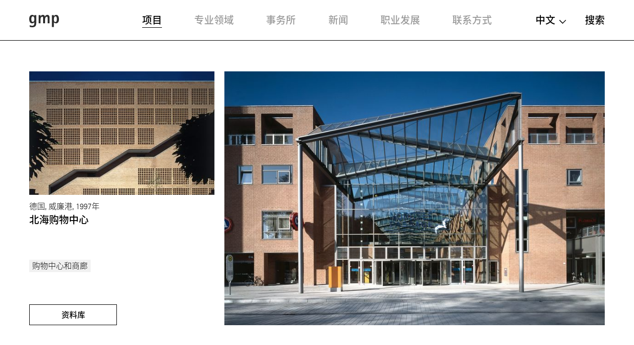

--- FILE ---
content_type: text/html; charset=utf-8
request_url: https://www.gmp.de/cn/projects/399/nordseepassage
body_size: 11227
content:
<!DOCTYPE html>
<html xmlns="http://www.w3.org/1999/xhtml" xml:lang="zh" lang="zh"
	class="">

<head>
	<meta http-equiv="Content-Type" content="text/html;charset=utf-8" />
	<meta http-equiv="X-UA-Compatible" content="IE=edge" />
	<meta name="viewport" content="width=device-width, initial-scale=1, maximum-scale=1, minimum-scale=1" />
		<title>北海购物中心 - 项目 - gmp Architekten</title>
	<meta name="Description" content="通过新建建筑，位于中心的中央车站与城市的道路系统联系更加紧密。两层的主体建筑延铁路轨道走向延伸入城市；两座与之垂直的商廊与城市街道相连接。建筑在面对Virchow街的一面构成近" />
	<meta name="DC.DESCRIPTION" content="通过新建建筑，位于中心的中央车站与城市的道路系统联系更加紧密。两层的主体建筑延铁路轨道走向延伸入城市；两座与之垂直的商廊与城市街道相连接。建筑在面对Virchow街的一面构成近" />
	<meta name="DC.LANGUAGE" content="zh" />

	<link rel="stylesheet" type="text/css" media="all" href="/styles/cbplayer.css?v=20240430151832" />
	<link rel="stylesheet" type="text/css" media="all" href="/styles/flickity.css" />
	<link rel="stylesheet" type="text/css" media="all" href="/styles/fullpage.css" />
	<link rel="stylesheet" type="text/css" media="all" href="/styles/truncateit.css" />
	<link rel="stylesheet" type="text/css" media="all"
		href="/styles/main.css?v=20251216101407" />
			<meta property="og:url" content="https://www.gmp.de/cn/projects/399/nordseepassage" />
		<meta property="og:type" content="article" />
		<meta property="og:title" content="北海购物中心 - 项目 - gmp Architekten" />
		<meta name="twitter:card" content="summary_large_image">
		<meta name="twitter:site" content="@sculpturecenter">
		<meta name="twitter:title" content="北海购物中心 - 项目 - gmp Architekten" />
				<meta property="Description" content="通过新建建筑，位于中心的中央车站与城市的道路系统联系更加紧密。两层的主体建筑延铁路轨道走向延伸入城市；两座与之垂直的商廊与城市街道相连接。建筑在面对Virchow街的一面构成近" />
		<meta property="og:description" content="通过新建建筑，位于中心的中央车站与城市的道路系统联系更加紧密。两层的主体建筑延铁路轨道走向延伸入城市；两座与之垂直的商廊与城市街道相连接。建筑在面对Virchow街的一面构成近" />
		<meta name="twitter:description" content="通过新建建筑，位于中心的中央车站与城市的道路系统联系更加紧密。两层的主体建筑延铁路轨道走向延伸入城市；两座与之垂直的商廊与城市街道相连接。建筑在面对Virchow街的一面构成近" />
				<meta property="og:image" content="https://www.gmp.de/images/gmp_0640_KF362_25.jpg?w=2000" />
		<meta name="twitter:image" content="https://www.gmp.de/images/gmp_0640_KF362_25.jpg?w=2000" />
										<meta property="og:image:width" content="2000" />
			<meta property="og:image:height" content="1533" />
			
	<link rel="apple-touch-icon" sizes="180x180" href="/apple-touch-icon.png?v=2">
	<link rel="icon" type="image/png" sizes="32x32" href="/favicon-32x32.png?v=2">
	<link rel="icon" type="image/png" sizes="16x16" href="/favicon-16x16.png?v=2">
	<link rel="manifest" href="/site.webmanifest?v=2">
	<link rel="mask-icon" href="/safari-pinned-tab.svg?v=2" color="#5bbad5">
	<link rel="shortcut icon" href="/favicon.ico?v=2">
	<meta name="msapplication-TileColor" content="#da532c">
	<meta name="theme-color" content="#ffffff">
			<script>
			var _paq = window._paq || [];
			_paq.push(['disableCookies']);
			_paq.push(['trackPageView']);
			_paq.push(['enableLinkTracking']);
			(function() {
				var u="//matomo.gmp.de/";
				_paq.push(['setTrackerUrl', u+'matomo.php']);
				_paq.push(['setSiteId', '1']);
				var d=document, g=d.createElement('script'), s=d.getElementsByTagName('script')[0];
				g.type='text/javascript'; g.async=true; g.defer=true; g.src=u+'matomo.js'; s.parentNode.insertBefore(g,s);
			})();
	</script>
		<script type="text/plain" data-cookiefirst-category="performance">
			_paq.push(['requireCookieConsent']);
	</script>
		<!--
		Technical realization by Systemantics (http://www.systemantics.net/)
	-->
</head>
<body class="projects-show"
		>
		<script src="https://consent.cookiefirst.com/sites/gmp.de-e4a07700-8b19-48f6-989b-3f6e8eaeab4b/consent.js"></script>
		
		

	<header class="header">

		<div class="mobile-header">
			<div class="header-logo">
				<a href="/cn/">
					<svg xmlns="http://www.w3.org/2000/svg" viewBox="0 0 65 27.52">
  						<path id="Pfad_7" data-name="Pfad 7" d="M53.97,9.745c0-4.283,1.071-6.425,3.427-6.425,2.57,0,3,3.32,3,6.211,0,3-.535,6.318-3.213,6.318-2.356.107-3.213-1.606-3.213-6.1M49.687,27.092H53.97V17.133h.107A8.651,8.651,0,0,0,58.5,18.762c4.712,0,6.5-3.771,6.5-9.125C65,4.5,63.5,0,58.682,0a5.142,5.142,0,0,0-4.6,2.677H53.97V.428H49.687ZM20.453,18.847h4.283V9.53c0-3,1.5-5.568,3.748-5.568,1.392,0,1.928.643,1.928,4.283V18.74H34.7V9.53c0-3.213,1.713-5.568,3.534-5.568,1.606,0,2.035.643,2.035,4.283V18.74h4.283V6.1c0-4.176-2.249-6.1-5.033-6.1a5.766,5.766,0,0,0-5.14,3.748h-.107A4.562,4.562,0,0,0,29.662,0a5.076,5.076,0,0,0-4.819,3.213h-.107V.428H20.453ZM4.6,9.209c0-2.463.428-5.89,3.32-5.89,2.463,0,3.213,2.249,3.213,6.1,0,4.069-.964,6.1-3.427,6.1-2.784,0-3.105-3.748-3.105-6.318M15.206.428H11.137V2.356H11.03A5.122,5.122,0,0,0,6.532,0C1.928,0,0,4.283,0,9.209s1.606,9.638,6.318,9.638a5.74,5.74,0,0,0,4.712-2.356h.107V18.1c0,3.213-.535,6.1-4.712,6.1a10.756,10.756,0,0,1-5.247-1.392v3.962a22.34,22.34,0,0,0,5.354.75c5.354,0,8.781-2.035,8.781-8.781V.428Z" transform="translate(0 -0.001)"/>
					</svg>
				</a>
			</div>

			<div class="mobile-header-menu">
				<div class="header-menu-open">主菜单</div>
				<div class="header-menu-close"></div>
			</div>
		</div>

		<div class="header-slider">
			<div class="wrap-header-scroller">
				<div class="header-scroller">
					<div class="header-menu header-bar">
						<ul class="menu-items">
							<li class="menu-item item-selected">
								<a class="menu-item__link" href='/cn/projects/grid' data-menu="projekte">项目</a>

								<div class="mobile-project-styles project-styles">
<a href="/cn/projects/grid" class="project-style project-style-grid">
	<img src="/elements/icon_grid.svg">
</a>
<a href="/cn/projects/list" class="project-style project-style-list">
	<img src="/elements/icon_list.svg">
</a>
								</div>

							</li>
							<li class="menu-item">
								<a class="menu-item__link" href='/cn/expertise/' data-menu="expertise">专业领域</a>
							</li>

							<li class="menu-item">
								<a class="menu-item__link menu-item__link--arrow js-toggle-submenu" href='/cn/office/32/profile' data-menu="buero">事务所</a>


		<div class="mobile-submenu header-bar wrap-header-submenu" data-submenu="buero">
			<ul class="header-submenu">
								<li class="submenu-item">
					<a class="submenu-item__link" href='/cn/office/32/profile'>关于我们</a>
				</li>
								<li class="submenu-item">
					<a class="submenu-item__link" href='/cn/office/35/management'>领军人物</a>
				</li>
								<li class="submenu-item">
					<a class="submenu-item__link" href='/cn/office/33/team'>专业团队</a>
				</li>
							</ul>
		</div>


							</li>


							<li class="menu-item">
								<a class="menu-item__link menu-item__link--arrow js-toggle-submenu" href='/cn/news/41/press/' data-menu="aktuelles">新闻</a>


		<div class="mobile-submenu header-bar wrap-header-submenu" data-submenu="aktuelles">
			<ul class="header-submenu">
				
				<li class="submenu-item">
					<a class="submenu-item__link" href='/cn/news/41/press/'>新闻</a>
				</li>

				
				<li class="submenu-item">
					<a class="submenu-item__link" href='/cn/news/42/events/'>活动</a>
				</li>

				
				<li class="submenu-item">
					<a class="submenu-item__link" href='/cn/news/5189/exhibitions/'>展览</a>
				</li>

				
				<li class="submenu-item">
					<a class="submenu-item__link" href='/cn/news/43/videos/'>影片</a>
				</li>

				
				<li class="submenu-item">
					<a class="submenu-item__link" href='/cn/news/44/publications/'>书籍</a>
				</li>

							</ul>
		</div>

							</li>
							<li class="menu-item">
								<a class="menu-item__link" href='/cn/career/' data-menu="karriere">职业发展</a>
							</li>
							<li class="menu-item">
								<a class="menu-item__link" href='/cn/contact' data-menu="kontakt">联系方式</a>
							</li>
						</ul>
					</div>

					<div class="header-right">
						<div class="wrap-header-right">
							<div class="language-switch js-options-container">
								<div class="language-switch__current drop-down js-toggle-options">中文</div>

								<div class="wrap-language-switch">
									<ul class="language-switch__options js-options">
										<li class="language-switch__option"><a href="/de/projects/399/nordseepassage" class="js-switch-lang">De</a></li>
										<li class="language-switch__option"><a href="/en/projects/399/nordseepassage" class="js-switch-lang">En</a></li>
										<li class="language-switch__option language-switch__option--small language-switch__option--selected">中文</li>

									</ul>
								</div>
							</div>
						<a class="header-search" href="/cn/search">搜索</a>
					</div>

					<ul class="mobile-header-bottom">
												<li><a href="/cn/7348/data-privacy-policy">数据保护</a></li>
												<li><a href="/cn/16051/code-of-conduct">Code of Conduct</a></li>
												<li><a href="/cn/45/legal-notice">版本说明</a></li>
												<li><a href="/cn/10148/memberships">会员资质</a></li>
																		<li><a href="https://www.instagram.com/gmp.architects/">Instagram</a></li>
												<li><a href="https://www.linkedin.com/company/gmp-architekten-von-gerkan-marg-und-partner/">LinkedIn</a></li>
												<li><a href="http://weixin.qq.com/r/cTv741DE8w"MrRSA925j">WeChat</a></li>
												<li><a href="https://de-de.facebook.com/gmparchitekten/">Facebook</a></li>
												<li><a href="https://vimeo.com/gmparchitekten">Vimeo</a></li>
												<li><a href="/cn/newsletter-anmeldung" class="js-open-overlayer">新闻通讯</a></li>
						<li><a href="#" class="js-show-cookie-setting">Cookie 设置</a></li>
					</ul>
				</div>
			</div>


		<div class="desktop-submenu header-bar wrap-header-submenu" data-submenu="buero">
			<ul class="header-submenu">
								<li class="submenu-item">
					<a class="submenu-item__link" href='/cn/office/32/profile'>关于我们</a>
				</li>
								<li class="submenu-item">
					<a class="submenu-item__link" href='/cn/office/35/management'>领军人物</a>
				</li>
								<li class="submenu-item">
					<a class="submenu-item__link" href='/cn/office/33/team'>专业团队</a>
				</li>
							</ul>
		</div>



		<div class="desktop-submenu header-bar wrap-header-submenu" data-submenu="aktuelles">
			<ul class="header-submenu">
				
				<li class="submenu-item">
					<a class="submenu-item__link" href='/cn/news/41/press/'>新闻</a>
				</li>

				
				<li class="submenu-item">
					<a class="submenu-item__link" href='/cn/news/42/events/'>活动</a>
				</li>

				
				<li class="submenu-item">
					<a class="submenu-item__link" href='/cn/news/5189/exhibitions/'>展览</a>
				</li>

				
				<li class="submenu-item">
					<a class="submenu-item__link" href='/cn/news/43/videos/'>影片</a>
				</li>

				
				<li class="submenu-item">
					<a class="submenu-item__link" href='/cn/news/44/publications/'>书籍</a>
				</li>

							</ul>
		</div>

	</header>

<main class="main">
    <table>
        <thead>
            <tr>
                <td>
                    <div class="print-header-space">&nbsp;</div>
                </td>
            </tr>
        </thead>

        <tbody>
            <tr>
                <td>
	<div class="project gallery-button-container">
		<div class="button button--gallery button--gallery-project js-gallery-button js-overlay-open">资料库</div>

		<div class="project__header project__header--reverse">
															<div class="header__image header__image--center fit-in-width js-overlay-open clickable" data-id="12508">
				<img class="js-lazyload lazyload-image" data-src="/images/gmp_0640_KF362_25.jpg?w=1600" data-srcset="/images/gmp_0640_KF362_25.jpg?w=400 400w,/images/gmp_0640_KF362_25.jpg?w=828 828w,/images/gmp_0640_KF362_25.jpg?w=1280 1280w,/images/gmp_0640_KF362_25.jpg?w=1400 1400w,/images/gmp_0640_KF362_25.jpg?w=1600 1600w,/images/gmp_0640_KF362_25.jpg?w=1920 1920w,/images/gmp_0640_KF362_25.jpg?w=2560 2560w" data-sizes="auto" alt="">
			</div>

			<div class="project__side">

				<div class="side__element">
																							<div class="side__image side__image--top fit-in-width js-overlay-open clickable" data-id="1048">
						<img class="js-lazyload lazyload-image" data-src="/images/gmp_0640_gmp_KF362-09_ohne_Schilder.jpg?w=1600" data-srcset="/images/gmp_0640_gmp_KF362-09_ohne_Schilder.jpg?w=400 400w,/images/gmp_0640_gmp_KF362-09_ohne_Schilder.jpg?w=828 828w,/images/gmp_0640_gmp_KF362-09_ohne_Schilder.jpg?w=1280 1280w,/images/gmp_0640_gmp_KF362-09_ohne_Schilder.jpg?w=1400 1400w,/images/gmp_0640_gmp_KF362-09_ohne_Schilder.jpg?w=1600 1600w,/images/gmp_0640_gmp_KF362-09_ohne_Schilder.jpg?w=1920 1920w,/images/gmp_0640_gmp_KF362-09_ohne_Schilder.jpg?w=2560 2560w" data-sizes="auto" alt="">
					</div>

					<div class="side__meta">
						德国, 威廉港, 1997年
					</div>

					<div class="side__title">
						<h1>北海购物中心</h1>
					</div>
				</div>

				<ul class="project__sidemenu">
					<li><a class="project__sidemenu-link" href="/cn/projects/grid?type=263">购物中心和商廊</a></li>


				</ul>

				<div class="button button--placeholder js-overlay-open">资料库</div>
			</div>
		</div>


		<div class="project__content">
			<div class="project__text js-readmore" data-readmorelabel="更多">
				<p>通过新建建筑，位于中心的中央车站与城市的道路系统联系更加紧密。两层的主体建筑延铁路轨道走向延伸入城市；两座与之垂直的商廊与城市街道相连接。建筑在面对Virchow街的一面构成近深25米的广场，公交车总站将坐落于此，从而这座具备完善商业设施建筑真正成了城市的交通枢纽。<br />
<br />
四层的建筑主体与其周边建筑层高协调一致；外立面所采用的淡红色砖石为当地常见的建筑材料。建筑顶层设有办公空间和住宅；西面的两座立体停车库平行于展台布置，成为建筑整体的补充。</p>
			</div>

			<div class="project__details js-isotope-details js-readmore-details" data-readmorelabel="更多">
								<div class="project__detail project__detail--wide">
					<div class="project__detail_title">
						<strong>奖项 / 认证</strong>
					</div>
				</div>
								<div class="project__detail">
					<div class="project__detail_title">2001</div>
					<div class="project__detail_text">
						<ul class="project__details_awards-list">
													<li>Competition &quot;New Use of Building Land in Settled Areas&quot; - Distinction</li>
												</ul>
					</div>
				</div>
								<div class="project__detail project__detail--separator"></div>
				
				
				<div class="project__detail"><div class="project__detail_title">咨询设计</div><div class="project__detail_text">1991年</div></div><div class="project__detail"><div class="project__detail_title">设计</div><div class="project__detail_text">曼哈德•冯•格康以及福克玛•西福斯</div></div><div class="project__detail"><div class="project__detail_title">合伙人</div><div class="project__detail_text">克劳斯•施特拉茨克</div></div><div class="project__detail"><div class="project__detail_title">业主</div><div class="project__detail_text">库斯特房地产开发有限公司</div></div><div class="project__detail"><div class="project__detail_title">建设时间</div><div class="project__detail_text">1994年 - 1997年</div></div><div class="project__detail"><div class="project__detail_title">建筑面积</div><div class="project__detail_text">73268平方米</div></div><div class="project__detail"><div class="project__detail_title">建筑体积</div><div class="project__detail_text">304417立方米</div></div>

				<div class="project__detail">
					<div class="project__detail_title">图片版权</div>
					<div class="project__detail_text">
						Klaus Frahm					</div>
				</div>

				<div class="item-width-details"></div>
				<div class="item-gutter-details"></div>
			</div>
				<ul class="article__tools">
					<li class="tool-item tool-item--share js-trigger-share-options">
						<div class="tool-item__link">
							<span class="tool-item__icon"><svg xmlns="http://www.w3.org/2000/svg" width="12.651" height="14" viewBox="0 0 12.651 14">
  <path id="Pfad_295" data-name="Pfad 295" d="M13.542,11.9a2.047,2.047,0,0,0-1.378.541L7.154,9.52a2.3,2.3,0,0,0,.063-.492,2.3,2.3,0,0,0-.063-.492l4.955-2.889a2.1,2.1,0,1,0-.675-1.539A2.3,2.3,0,0,0,11.5,4.6L6.542,7.489a2.108,2.108,0,1,0,0,3.078l5,2.924a1.983,1.983,0,0,0-.056.457A2.052,2.052,0,1,0,13.542,11.9Z" transform="translate(-3 -2)" fill="#2e2e2e"/>
</svg>
</span>  分享
						</div>
						<ul class="tool-item__share-options">
																												<li class="share-option"><a class="share-option__link" href="mailto:?subject=%E5%8C%97%E6%B5%B7%E8%B4%AD%E7%89%A9%E4%B8%AD%E5%BF%83%20-%20%E9%A1%B9%E7%9B%AE%20-%20gmp%20Architekten&amp;body=我想与你分享以下网页: https://www.gmp.de/cn/projects/399/nordseepassage"><svg xmlns="http://www.w3.org/2000/svg" width="18.949" height="12.573" viewBox="0 0 18.949 12.573">
  <path id="Pfad_338" data-name="Pfad 338" d="M54.748,546.808H36.953a.577.577,0,0,0-.577.577V558.8a.578.578,0,0,0,.577.578H54.748a.578.578,0,0,0,.577-.578V547.385A.577.577,0,0,0,54.748,546.808Zm-.743,2.692-8.127,4.892L37.752,549.5v-1.556l8.116,4.886.01-.007.011.007,8.116-4.886Z" transform="translate(-36.377 -546.808)" fill="#2e2e2e"/>
</svg>
</a></li>
							<li class="share-option"><a class="share-option__link" href="https://www.facebook.com/sharer/sharer.php?u=https%3A%2F%2Fwww.gmp.de%2Fcn%2Fprojects%2F399%2Fnordseepassage&amp;t=%E5%8C%97%E6%B5%B7%E8%B4%AD%E7%89%A9%E4%B8%AD%E5%BF%83%20-%20%E9%A1%B9%E7%9B%AE%20-%20gmp%20Architekten"><svg id="Gruppe_996" data-name="Gruppe 996" xmlns="http://www.w3.org/2000/svg" width="8.125" height="17.489" viewBox="0 0 8.125 17.489">
  <g id="Gruppe_962" data-name="Gruppe 962">
    <path id="Pfad_327" data-name="Pfad 327" d="M334.869,732.161v8.455a.22.22,0,0,0,.22.22h3.14a.22.22,0,0,0,.22-.22v-8.593h2.277a.22.22,0,0,0,.219-.2l.219-2.589a.221.221,0,0,0-.219-.239h-2.5v-1.837a.78.78,0,0,1,.78-.78h1.755a.22.22,0,0,0,.22-.22v-2.589a.22.22,0,0,0-.22-.22H338.02a3.15,3.15,0,0,0-3.15,3.15v2.5H333.3a.221.221,0,0,0-.22.221V731.8a.22.22,0,0,0,.22.22h1.57Z" transform="translate(-333.079 -723.348)" fill="#2e2e2e" fill-rule="evenodd"/>
  </g>
</svg>
</a></li>
							<li class="share-option"><a class="share-option__link" href="https://www.linkedin.com/shareArticle?mini=true&amp;url=https%3A%2F%2Fwww.gmp.de%2Fcn%2Fprojects%2F399%2Fnordseepassage&amp;title=%E5%8C%97%E6%B5%B7%E8%B4%AD%E7%89%A9%E4%B8%AD%E5%BF%83%20-%20%E9%A1%B9%E7%9B%AE%20-%20gmp%20Architekten"><svg id="Gruppe_998" data-name="Gruppe 998" xmlns="http://www.w3.org/2000/svg" width="15.383" height="14.693" viewBox="0 0 15.383 14.693">
  <g id="Gruppe_969" data-name="Gruppe 969" transform="translate(0.215 4.554)">
    <g id="Gruppe_968" data-name="Gruppe 968">
      <g id="Gruppe_967" data-name="Gruppe 967">
        <path id="Pfad_329" data-name="Pfad 329" d="M513.637,738.344v5.438a.243.243,0,0,1-.243.243h-2.807a.243.243,0,0,1-.243-.243v-5.058c0-1.331-.476-2.24-1.668-2.24a1.8,1.8,0,0,0-1.69,1.2,2.257,2.257,0,0,0-.109.8v5.29a.243.243,0,0,1-.243.243h-2.806a.242.242,0,0,1-.243-.243c.006-1.347.035-7.881.006-9.417a.242.242,0,0,1,.243-.246h2.8a.243.243,0,0,1,.243.243v1.161c-.007.011-.016.022-.022.032h.022v-.032a3.27,3.27,0,0,1,2.969-1.636c2.167,0,3.792,1.415,3.792,4.458Zm-14.926,5.682h2.807a.243.243,0,0,0,.243-.243v-9.421a.243.243,0,0,0-.243-.243h-2.807a.243.243,0,0,0-.243.243v9.421A.243.243,0,0,0,498.711,744.026Z" transform="translate(-498.468 -733.886)" fill="#2e2e2e"/>
      </g>
    </g>
  </g>
  <g id="Gruppe_970" data-name="Gruppe 970">
    <path id="Pfad_330" data-name="Pfad 330" d="M501.571,726.705a1.763,1.763,0,1,1-1.763-1.763A1.763,1.763,0,0,1,501.571,726.705Z" transform="translate(-498.045 -724.942)" fill="#2e2e2e"/>
  </g>
</svg>
</a></li>
							<li class="share-option"><a class="share-option__link" href="http://pinterest.com/pin/create/button/?url=https%3A%2F%2Fwww.gmp.de%2Fcn%2Fprojects%2F399%2Fnordseepassage&amp;media=https%3A%2F%2Fwww.gmp.de%2Fimages%2Fgmp_0640_KF362_25.jpg&amp;description=%E5%8C%97%E6%B5%B7%E8%B4%AD%E7%89%A9%E4%B8%AD%E5%BF%83%20-%20%E9%A1%B9%E7%9B%AE%20-%20gmp%20Architekten"><svg id="Gruppe_997" data-name="Gruppe 997" xmlns="http://www.w3.org/2000/svg" width="13.314" height="16.528" viewBox="0 0 13.314 16.528">
  <g id="Gruppe_965" data-name="Gruppe 965" transform="translate(0 0)">
    <g id="Gruppe_964" data-name="Gruppe 964">
      <path id="Pfad_328" data-name="Pfad 328" d="M682.059,737.906a4.657,4.657,0,0,1-2.3-1.093,11.481,11.481,0,0,1-1.81,5.015.514.514,0,0,1-.916-.288c-.153-3.043.9-5.459,1.414-8.007-.981-1.651.118-4.974,2.186-4.155,2.545,1.007-2.2,6.138.984,6.779,3.329.669,4.688-5.776,2.623-7.872-2.983-3.027-8.682-.069-7.981,4.264.132.824.823,1.2.736,2.015a.725.725,0,0,1-1.037.582c-1.32-.618-1.73-1.969-1.667-3.69a6.425,6.425,0,0,1,5.795-5.9c3.595-.4,6.969,1.32,7.435,4.7.524,3.817-1.623,7.95-5.467,7.653Z" transform="translate(-674.29 -725.493)" fill="#2e2e2e"/>
    </g>
  </g>
</svg>
</a></li>
							<li class="share-option element--no-touch"><a class="share-option__link js-open-qrcode" href="/cn/qrcode"><svg version="1.1" id="Layer_1" xmlns="http://www.w3.org/2000/svg" xmlns:xlink="http://www.w3.org/1999/xlink" width="18.6" height="15" viewBox="0 0 18.6 15" xml:space="preserve">
<path class="st0" d="M16.6,13.3c1.2-0.9,1.9-2.1,1.9-3.5c0-2.6-2.5-4.6-5.6-4.6S7.4,7.3,7.4,9.8s2.5,4.6,5.6,4.6
	c0.6,0,1.2-0.1,1.9-0.2H15c0.1,0,0.2,0,0.3,0.1l1.2,0.7h0.1c0.1,0,0.2-0.1,0.2-0.2v-0.2l-0.2-0.9v-0.2
	C16.5,13.5,16.5,13.4,16.6,13.3z M6.7,0C3,0,0,2.5,0,5.6c0,1.7,0.9,3.2,2.3,4.3c0.1,0.1,0.2,0.2,0.2,0.4v0.2l-0.3,1.2v0.2
	c0,0.2,0.1,0.2,0.2,0.2l0.2-0.1L4,11c0.1-0.1,0.2-0.1,0.4-0.1h0.2c0.7,0.2,1.4,0.3,2.2,0.3h0.4C7,10.7,6.9,10.3,6.9,9.8
	C6.9,7,9.6,4.7,13,4.7h0.4C12.8,2,10.1,0,6.7,0z M11.1,9c-0.4,0-0.8-0.3-0.8-0.8c0-0.4,0.3-0.8,0.8-0.8c0.4,0,0.8,0.3,0.8,0.8
	C11.8,8.7,11.5,9,11.1,9z M14.8,9c-0.4,0-0.8-0.3-0.8-0.8c0-0.4,0.3-0.8,0.8-0.8c0.4,0,0.8,0.3,0.8,0.8C15.5,8.7,15.2,9,14.8,9z
	 M4.5,4.7C4,4.7,3.6,4.3,3.6,3.8c0-0.5,0.4-0.9,0.9-0.9s0.9,0.4,0.9,0.9C5.3,4.3,4.9,4.7,4.5,4.7z M9,4.7C8.5,4.7,8,4.3,8,3.8
	C8,3.3,8.4,2.9,9,2.9s0.9,0.4,0.9,0.9C9.8,4.3,9.4,4.7,9,4.7z" fill="#2e2e2e"/>
</svg>
</a></li>
						</ul>
					</li>
				</div>

			<div class="js-button-loose-point"></div>


            <div class="print-details">
                <div class="project__details-title">
                    奖项 / 认证
                </div>

                <div class="project__detail">
                    <div class="project__detail_title">2001</div>
                    <div class="project__detail_text">
                        <ul class="project__details_awards-list">
                            <li>Competition &quot;New Use of Building Land in Settled Areas&quot; - Distinction</li>
                        </ul>
                    </div>
                </div>

                <div class="project__details-title">
                    Projekt data
                </div>

                <div class="project__detail"><div class="project__detail_title">咨询设计</div><div class="project__detail_text">1991年</div></div><div class="project__detail"><div class="project__detail_title">设计</div><div class="project__detail_text">曼哈德•冯•格康以及福克玛•西福斯</div></div><div class="project__detail"><div class="project__detail_title">合伙人</div><div class="project__detail_text">克劳斯•施特拉茨克</div></div><div class="project__detail"><div class="project__detail_title">业主</div><div class="project__detail_text">库斯特房地产开发有限公司</div></div><div class="project__detail"><div class="project__detail_title">建设时间</div><div class="project__detail_text">1994年 - 1997年</div></div><div class="project__detail"><div class="project__detail_title">建筑面积</div><div class="project__detail_text">73268平方米</div></div><div class="project__detail"><div class="project__detail_title">建筑体积</div><div class="project__detail_text">304417立方米</div></div>

                <div class="project__detail">
                    <div class="project__detail_title">图片版权</div>
                    <div class="project__detail_text">
                        Klaus Frahm                    </div>
                </div>
            </div>


            <div class="print-contact">
                <strong>Kontakt</strong><br>
                gmp · Architekten von Gerkan, Marg und Partner<br>
                PR & Communications<br>
                public.relations@gmp.de<br>
                T +49.40.88 151 0<br>
                www.gmp.de
            </div>


            <div class="print-footer">
                <div class="print-footer__content">
                    For latest news check:
                </div>

                <div class="print-footer__socialmedia">
                    <a href="https://de-de.facebook.com/gmparchitekten/" class="print-footer__socialmedia--facebook">
                        <img src="/elements/icon_facebook.svg">
                    </a>

                    <a href="https://www.linkedin.com/company/gmp-architekten-von-gerkan-marg-und-partner/" class="print-footer__socialmedia--linkedin">
                        <img src="/elements/icon_linkedin.svg">
                    </a>

                    <a href="https://www.instagram.com/gmp.architects/" class="print-footer__socialmedia--instagram">
                        <img src="/elements/icon_instagram.svg">
                    </a>

                    <a href="https://www.gmp.de/de/qrcode" class="print-footer__socialmedia--wechat">
                        <img src="/elements/icon_wechat.svg">
                    </a>
                </div>

                <div class="print-footer__content">
                    <a href="#">Hinweis Copyright</a> &nbsp;&nbsp;&nbsp;&nbsp; <a href="#">Newsletter bestellen</a>
                </div>

                <div class="print-footer__content">
                    © Copyright 2026 gmp. All rights reserved.
                </div>
            </div>
		</div>
	</div>


	<div class="related">

		<div class="related__title">相关项目</div>

		<div class="related__items show-more--desktop-3 show-more--mobile-2">

		<div class="project__item clickable-block" data-href="/cn/projects/653/office-and-retail-building-alter-wall-2-32">
				
										<div class="project__image project--landscape project__image--more-portrait project__image--top">
				<img class="js-lazyload lazyload-image" data-src="/images/2898_200924_MB199_8217_A3_2.jpg?w=1600" data-srcset="/images/2898_200924_MB199_8217_A3_2.jpg?w=400 400w,/images/2898_200924_MB199_8217_A3_2.jpg?w=828 828w,/images/2898_200924_MB199_8217_A3_2.jpg?w=1280 1280w,/images/2898_200924_MB199_8217_A3_2.jpg?w=1400 1400w,/images/2898_200924_MB199_8217_A3_2.jpg?w=1600 1600w,/images/2898_200924_MB199_8217_A3_2.jpg?w=1920 1920w,/images/2898_200924_MB199_8217_A3_2.jpg?w=2560 2560w" data-sizes="auto" alt="">
			</div>
	
			<div class="project__meta">
				德国, 汉堡, 2020年
			</div>






			<div class="project__title">
				<a href="/cn/projects/653/office-and-retail-building-alter-wall-2-32">阿尔特瓦大街文保建筑综合体</a>			</div>



		</div>

		<div class="project__item clickable-block" data-href="/cn/projects/560/upper-eastside-berlin-office-residential-and-commercial-building">
				
										<div class="project__image project--landscape project__image--more-landscape project__image--top">
				<img class="js-lazyload lazyload-image" data-src="/images/gmp_1602_CG24_01_korr.jpg?w=1600" data-srcset="/images/gmp_1602_CG24_01_korr.jpg?w=400 400w,/images/gmp_1602_CG24_01_korr.jpg?w=828 828w,/images/gmp_1602_CG24_01_korr.jpg?w=1280 1280w,/images/gmp_1602_CG24_01_korr.jpg?w=1400 1400w,/images/gmp_1602_CG24_01_korr.jpg?w=1600 1600w,/images/gmp_1602_CG24_01_korr.jpg?w=1920 1920w,/images/gmp_1602_CG24_01_korr.jpg?w=2560 2560w" data-sizes="auto" alt="">
			</div>
	
			<div class="project__meta">
				德国, 柏林, 2009年
			</div>






			<div class="project__title">
				<a href="/cn/projects/560/upper-eastside-berlin-office-residential-and-commercial-building">菩提树下大街上东区住宅和商业建筑</a>			</div>



		</div>

		<div class="project__item clickable-block" data-href="/cn/projects/440/salamanderhaus">
				
										<div class="project__image project--landscape project__image--more-portrait project__image--top">
				<img class="js-lazyload lazyload-image" data-src="/images/gmp_0522_0522_220402_MB_0625.jpg?w=1600" data-srcset="/images/gmp_0522_0522_220402_MB_0625.jpg?w=400 400w,/images/gmp_0522_0522_220402_MB_0625.jpg?w=828 828w,/images/gmp_0522_0522_220402_MB_0625.jpg?w=1280 1280w,/images/gmp_0522_0522_220402_MB_0625.jpg?w=1400 1400w,/images/gmp_0522_0522_220402_MB_0625.jpg?w=1600 1600w,/images/gmp_0522_0522_220402_MB_0625.jpg?w=1920 1920w,/images/gmp_0522_0522_220402_MB_0625.jpg?w=2560 2560w" data-sizes="auto" alt="">
			</div>
	
			<div class="project__meta">
				德国, 柏林, 1992年
			</div>






			<div class="project__title">
				<a href="/cn/projects/440/salamanderhaus">萨拉曼德大楼</a>			</div>



		</div>

		<div class="project__item clickable-block" data-href="/cn/projects/434/hanseviertel">
				
										<div class="project__image project--landscape project__image--more-portrait project__image--top">
				<img class="js-lazyload lazyload-image" data-src="/images/gmp_0157_Eingang.jpg?w=1600" data-srcset="/images/gmp_0157_Eingang.jpg?w=400 400w,/images/gmp_0157_Eingang.jpg?w=828 828w,/images/gmp_0157_Eingang.jpg?w=1280 1280w,/images/gmp_0157_Eingang.jpg?w=1400 1400w,/images/gmp_0157_Eingang.jpg?w=1600 1600w,/images/gmp_0157_Eingang.jpg?w=1920 1920w,/images/gmp_0157_Eingang.jpg?w=2560 2560w" data-sizes="auto" alt="">
			</div>
	
			<div class="project__meta">
				德国, 汉堡, 1980年
			</div>






			<div class="project__title">
				<a href="/cn/projects/434/hanseviertel">汉莎购物商廊</a>			</div>



		</div>

		<div class="project__item clickable-block" data-href="/cn/projects/17246/iccf-garden">
				
										<div class="project__image project--landscape project__image--more-portrait project__image--center">
				<img class="js-lazyload lazyload-image" data-src="/images/gmp_4384_4384_240329_DSCF_9072.jpg?w=1600" data-srcset="/images/gmp_4384_4384_240329_DSCF_9072.jpg?w=400 400w,/images/gmp_4384_4384_240329_DSCF_9072.jpg?w=828 828w,/images/gmp_4384_4384_240329_DSCF_9072.jpg?w=1280 1280w,/images/gmp_4384_4384_240329_DSCF_9072.jpg?w=1400 1400w,/images/gmp_4384_4384_240329_DSCF_9072.jpg?w=1600 1600w,/images/gmp_4384_4384_240329_DSCF_9072.jpg?w=1920 1920w,/images/gmp_4384_4384_240329_DSCF_9072.jpg?w=2560 2560w" data-sizes="auto" alt="">
			</div>
	
			<div class="project__meta">
				中国, 上海, 2024年
			</div>






			<div class="project__title">
				<a href="/cn/projects/17246/iccf-garden">上海衡复风貌区的之禾卡纷花园</a>			</div>



		</div>

		<div class="project__item clickable-block" data-href="/cn/projects/3242/icicle-shop-facade">
				
										<div class="project__image project--landscape project__image--more-landscape project__image--top">
				<img class="js-lazyload lazyload-image" data-src="/images/Startseite_3573_181016_CG86_118707_4_3_1920_x_1080.jpg?w=1600" data-srcset="/images/Startseite_3573_181016_CG86_118707_4_3_1920_x_1080.jpg?w=400 400w,/images/Startseite_3573_181016_CG86_118707_4_3_1920_x_1080.jpg?w=828 828w,/images/Startseite_3573_181016_CG86_118707_4_3_1920_x_1080.jpg?w=1280 1280w,/images/Startseite_3573_181016_CG86_118707_4_3_1920_x_1080.jpg?w=1400 1400w,/images/Startseite_3573_181016_CG86_118707_4_3_1920_x_1080.jpg?w=1600 1600w,/images/Startseite_3573_181016_CG86_118707_4_3_1920_x_1080.jpg?w=1920 1920w,/images/Startseite_3573_181016_CG86_118707_4_3_1920_x_1080.jpg?w=2560 2560w" data-sizes="auto" alt="">
			</div>
	
			<div class="project__meta">
				中国, 上海, 2018年
			</div>






			<div class="project__title">
				<a href="/cn/projects/3242/icicle-shop-facade">之禾上海旗舰店立面设计</a>			</div>



		</div>
		</div>

				<div class="button button--show-more js-more">更多</div>
		
	</div>
<div class="overlay overlay--gallery">
	<ul class="overlay__categories">
		<li class="slide__category js-toto-slide slide__category--selected" data-slide="1048" data-category="photos">照片</li>
		<li class="slide__category js-toto-slide" data-slide="1057" data-category="plans">图纸</li>
		<li class="slide__category js-toto-slide" data-slide="11 " data-category="overview">资料总览</li>
	</ul>

	<div class="overlay__close_button">
		<div class="on-mobile">
<svg xmlns="http://www.w3.org/2000/svg" viewBox="0 0 13.319 13.193">
  <path id="Vereinigungsmenge_3" data-name="Vereinigungsmenge 3" class="cls-1" d="M6.66,7.612,1.078,13.194,0,12.116,5.582,6.535.133,1.086,1.211.008l2.73,2.73L6.66,5.457,12.108.008l1.078,1.078L7.738,6.535l5.582,5.582-1.078,1.078Z" fill="#2e2e2e"/>
</svg>
		</div>

		<div class="on-desktop">
<?xml version="1.0" encoding="utf-8"?><!-- Generator: Adobe Illustrator 20.0.0, SVG Export Plug-In . SVG Version: 6.00 Build 0)  -->
<svg version="1.1" id="Ebene_1" xmlns="http://www.w3.org/2000/svg" xmlns:xlink="http://www.w3.org/1999/xlink" x="0px" y="0px"
	 viewBox="0 0 33.4 33.4" style="enable-background:new 0 0 33.4 33.4;" xml:space="preserve">
	<polygon class="st0" points="1.4,33.4 0,32 15.3,16.7 0,1.4 1.4,0 18.1,16.7 " fill="#2E2E2E"/>
	<polygon class="st0" points="32,33.4 15.3,16.7 32,0 33.4,1.4 18.1,16.7 33.4,32 " fill="#2E2E2E"/>
</svg>
		</div>
	</div>

	<div class="overlay__content">
		<div class="overlay__slideshow js-overlay-slideshow">

						<div class="slide" data-category="photos" data-id="1048">
				<div class="slide_content">
					<div class="slide__image">
						<img class="js-slidesize js-lazyload lazyload-image" data-src="/images/gmp_0640_gmp_KF362-09_ohne_Schilder.jpg?w=1600" data-srcset="/images/gmp_0640_gmp_KF362-09_ohne_Schilder.jpg?w=400 400w,/images/gmp_0640_gmp_KF362-09_ohne_Schilder.jpg?w=828 828w,/images/gmp_0640_gmp_KF362-09_ohne_Schilder.jpg?w=1280 1280w,/images/gmp_0640_gmp_KF362-09_ohne_Schilder.jpg?w=1400 1400w,/images/gmp_0640_gmp_KF362-09_ohne_Schilder.jpg?w=1600 1600w,/images/gmp_0640_gmp_KF362-09_ohne_Schilder.jpg?w=1920 1920w,/images/gmp_0640_gmp_KF362-09_ohne_Schilder.jpg?w=2560 2560w" data-sizes="auto" alt="" data-width="3000" data-height="2349">
					</div>
				</div>
			</div>
						<div class="slide" data-category="photos" data-id="1049">
				<div class="slide_content">
					<div class="slide__image">
						<img class="js-slidesize js-lazyload lazyload-image" data-src="/images/gmp_0640_gmp_KF362-13.jpg?w=1600" data-srcset="/images/gmp_0640_gmp_KF362-13.jpg?w=400 400w,/images/gmp_0640_gmp_KF362-13.jpg?w=828 828w,/images/gmp_0640_gmp_KF362-13.jpg?w=1280 1280w,/images/gmp_0640_gmp_KF362-13.jpg?w=1400 1400w,/images/gmp_0640_gmp_KF362-13.jpg?w=1600 1600w,/images/gmp_0640_gmp_KF362-13.jpg?w=1920 1920w,/images/gmp_0640_gmp_KF362-13.jpg?w=2560 2560w" data-sizes="auto" alt="" data-width="3000" data-height="2306">
					</div>
				</div>
			</div>
						<div class="slide" data-category="photos" data-id="1050">
				<div class="slide_content">
					<div class="slide__image">
						<img class="js-slidesize js-lazyload lazyload-image" data-src="/images/gmp_0640_gmp_KF362-23.jpg?w=1600" data-srcset="/images/gmp_0640_gmp_KF362-23.jpg?w=400 400w,/images/gmp_0640_gmp_KF362-23.jpg?w=828 828w,/images/gmp_0640_gmp_KF362-23.jpg?w=1280 1280w,/images/gmp_0640_gmp_KF362-23.jpg?w=1400 1400w,/images/gmp_0640_gmp_KF362-23.jpg?w=1600 1600w,/images/gmp_0640_gmp_KF362-23.jpg?w=1920 1920w,/images/gmp_0640_gmp_KF362-23.jpg?w=2560 2560w" data-sizes="auto" alt="" data-width="2330" data-height="3000">
					</div>
				</div>
			</div>
						<div class="slide" data-category="photos" data-id="1051">
				<div class="slide_content">
					<div class="slide__image">
						<img class="js-slidesize js-lazyload lazyload-image" data-src="/images/gmp_0640_gmp_KF362-41.jpg?w=1600" data-srcset="/images/gmp_0640_gmp_KF362-41.jpg?w=400 400w,/images/gmp_0640_gmp_KF362-41.jpg?w=828 828w,/images/gmp_0640_gmp_KF362-41.jpg?w=1280 1280w,/images/gmp_0640_gmp_KF362-41.jpg?w=1400 1400w,/images/gmp_0640_gmp_KF362-41.jpg?w=1600 1600w,/images/gmp_0640_gmp_KF362-41.jpg?w=1920 1920w,/images/gmp_0640_gmp_KF362-41.jpg?w=2560 2560w" data-sizes="auto" alt="" data-width="2316" data-height="3000">
					</div>
				</div>
			</div>
						<div class="slide" data-category="photos" data-id="1052">
				<div class="slide_content">
					<div class="slide__image">
						<img class="js-slidesize js-lazyload lazyload-image" data-src="/images/gmp_0640_gmp_KF362-42.jpg?w=1600" data-srcset="/images/gmp_0640_gmp_KF362-42.jpg?w=400 400w,/images/gmp_0640_gmp_KF362-42.jpg?w=828 828w,/images/gmp_0640_gmp_KF362-42.jpg?w=1280 1280w,/images/gmp_0640_gmp_KF362-42.jpg?w=1400 1400w,/images/gmp_0640_gmp_KF362-42.jpg?w=1600 1600w,/images/gmp_0640_gmp_KF362-42.jpg?w=1920 1920w,/images/gmp_0640_gmp_KF362-42.jpg?w=2560 2560w" data-sizes="auto" alt="" data-width="2369" data-height="3000">
					</div>
				</div>
			</div>
						<div class="slide" data-category="photos" data-id="1053">
				<div class="slide_content">
					<div class="slide__image">
						<img class="js-slidesize js-lazyload lazyload-image" data-src="/images/gmp_0640_gmp_KF362-53.jpg?w=1600" data-srcset="/images/gmp_0640_gmp_KF362-53.jpg?w=400 400w,/images/gmp_0640_gmp_KF362-53.jpg?w=828 828w,/images/gmp_0640_gmp_KF362-53.jpg?w=1280 1280w,/images/gmp_0640_gmp_KF362-53.jpg?w=1400 1400w,/images/gmp_0640_gmp_KF362-53.jpg?w=1600 1600w,/images/gmp_0640_gmp_KF362-53.jpg?w=1920 1920w,/images/gmp_0640_gmp_KF362-53.jpg?w=2560 2560w" data-sizes="auto" alt="" data-width="3000" data-height="2390">
					</div>
				</div>
			</div>
						<div class="slide" data-category="photos" data-id="1054">
				<div class="slide_content">
					<div class="slide__image">
						<img class="js-slidesize js-lazyload lazyload-image" data-src="/images/gmp_0640_gmp_Kf362-52.jpg?w=1600" data-srcset="/images/gmp_0640_gmp_Kf362-52.jpg?w=400 400w,/images/gmp_0640_gmp_Kf362-52.jpg?w=828 828w,/images/gmp_0640_gmp_Kf362-52.jpg?w=1280 1280w,/images/gmp_0640_gmp_Kf362-52.jpg?w=1400 1400w,/images/gmp_0640_gmp_Kf362-52.jpg?w=1600 1600w,/images/gmp_0640_gmp_Kf362-52.jpg?w=1920 1920w,/images/gmp_0640_gmp_Kf362-52.jpg?w=2560 2560w" data-sizes="auto" alt="" data-width="3000" data-height="2303">
					</div>
				</div>
			</div>
						<div class="slide" data-category="photos" data-id="1055">
				<div class="slide_content">
					<div class="slide__image">
						<img class="js-slidesize js-lazyload lazyload-image" data-src="/images/gmp_0640_gmp_Kf362-67.jpg?w=1600" data-srcset="/images/gmp_0640_gmp_Kf362-67.jpg?w=400 400w,/images/gmp_0640_gmp_Kf362-67.jpg?w=828 828w,/images/gmp_0640_gmp_Kf362-67.jpg?w=1280 1280w,/images/gmp_0640_gmp_Kf362-67.jpg?w=1400 1400w,/images/gmp_0640_gmp_Kf362-67.jpg?w=1600 1600w,/images/gmp_0640_gmp_Kf362-67.jpg?w=1920 1920w,/images/gmp_0640_gmp_Kf362-67.jpg?w=2560 2560w" data-sizes="auto" alt="" data-width="2311" data-height="3000">
					</div>
				</div>
			</div>
						<div class="slide" data-category="photos" data-id="1056">
				<div class="slide_content">
					<div class="slide__image">
						<img class="js-slidesize js-lazyload lazyload-image" data-src="/images/gmp_0640_gmp_L 2418-07.jpg?w=1600" data-srcset="/images/gmp_0640_gmp_L 2418-07.jpg?w=400 400w,/images/gmp_0640_gmp_L 2418-07.jpg?w=828 828w,/images/gmp_0640_gmp_L 2418-07.jpg?w=1280 1280w,/images/gmp_0640_gmp_L 2418-07.jpg?w=1400 1400w,/images/gmp_0640_gmp_L 2418-07.jpg?w=1600 1600w,/images/gmp_0640_gmp_L 2418-07.jpg?w=1920 1920w,/images/gmp_0640_gmp_L 2418-07.jpg?w=2560 2560w" data-sizes="auto" alt="" data-width="3000" data-height="2150">
					</div>
				</div>
			</div>
						<div class="slide" data-category="photos" data-id="12508">
				<div class="slide_content">
					<div class="slide__image">
						<img class="js-slidesize js-lazyload lazyload-image" data-src="/images/gmp_0640_KF362_25.jpg?w=1600" data-srcset="/images/gmp_0640_KF362_25.jpg?w=400 400w,/images/gmp_0640_KF362_25.jpg?w=828 828w,/images/gmp_0640_KF362_25.jpg?w=1280 1280w,/images/gmp_0640_KF362_25.jpg?w=1400 1400w,/images/gmp_0640_KF362_25.jpg?w=1600 1600w,/images/gmp_0640_KF362_25.jpg?w=1920 1920w,/images/gmp_0640_KF362_25.jpg?w=2560 2560w" data-sizes="auto" alt="" data-width="3000" data-height="2300">
					</div>
					<div class="slide__caption">
							© Klaus Frahm
					</div>
				</div>
			</div>
						<div class="slide" data-category="plans" data-id="1057">
				<div class="slide_content">
					<div class="slide__image">
						<img class="js-slidesize js-lazyload lazyload-image" data-src="/images/gmp_0640_Lageplan.jpg?w=1600" data-srcset="/images/gmp_0640_Lageplan.jpg?w=400 400w,/images/gmp_0640_Lageplan.jpg?w=828 828w,/images/gmp_0640_Lageplan.jpg?w=1280 1280w,/images/gmp_0640_Lageplan.jpg?w=1400 1400w,/images/gmp_0640_Lageplan.jpg?w=1600 1600w,/images/gmp_0640_Lageplan.jpg?w=1920 1920w,/images/gmp_0640_Lageplan.jpg?w=2560 2560w" data-sizes="auto" alt="" data-width="3000" data-height="1695">
					</div>
				</div>
			</div>			<div class="slide" data-category="overview">
				<div class="slide_content slide_content--thumbs">
					<div class="slide__thumbs">
						<div class="slide__thumb">
	
							<div class="slide__thumb_clickable js-overlayer-gotoslide" data-id="1048">
								<img class="js-lazyload lazyload-image" data-src="/images/gmp_0640_gmp_KF362-09_ohne_Schilder.jpg?w=1600" data-srcset="/images/gmp_0640_gmp_KF362-09_ohne_Schilder.jpg?w=400 400w,/images/gmp_0640_gmp_KF362-09_ohne_Schilder.jpg?w=828 828w,/images/gmp_0640_gmp_KF362-09_ohne_Schilder.jpg?w=1280 1280w,/images/gmp_0640_gmp_KF362-09_ohne_Schilder.jpg?w=1400 1400w,/images/gmp_0640_gmp_KF362-09_ohne_Schilder.jpg?w=1600 1600w,/images/gmp_0640_gmp_KF362-09_ohne_Schilder.jpg?w=1920 1920w,/images/gmp_0640_gmp_KF362-09_ohne_Schilder.jpg?w=2560 2560w" data-sizes="auto" alt="">
															</div>
						</div>
						<div class="slide__thumb">
	
							<div class="slide__thumb_clickable js-overlayer-gotoslide" data-id="1049">
								<img class="js-lazyload lazyload-image" data-src="/images/gmp_0640_gmp_KF362-13.jpg?w=1600" data-srcset="/images/gmp_0640_gmp_KF362-13.jpg?w=400 400w,/images/gmp_0640_gmp_KF362-13.jpg?w=828 828w,/images/gmp_0640_gmp_KF362-13.jpg?w=1280 1280w,/images/gmp_0640_gmp_KF362-13.jpg?w=1400 1400w,/images/gmp_0640_gmp_KF362-13.jpg?w=1600 1600w,/images/gmp_0640_gmp_KF362-13.jpg?w=1920 1920w,/images/gmp_0640_gmp_KF362-13.jpg?w=2560 2560w" data-sizes="auto" alt="">
															</div>
						</div>
						<div class="slide__thumb">
	
							<div class="slide__thumb_clickable js-overlayer-gotoslide" data-id="1050">
								<img class="js-lazyload lazyload-image" data-src="/images/gmp_0640_gmp_KF362-23.jpg?w=1600" data-srcset="/images/gmp_0640_gmp_KF362-23.jpg?w=400 400w,/images/gmp_0640_gmp_KF362-23.jpg?w=828 828w,/images/gmp_0640_gmp_KF362-23.jpg?w=1280 1280w,/images/gmp_0640_gmp_KF362-23.jpg?w=1400 1400w,/images/gmp_0640_gmp_KF362-23.jpg?w=1600 1600w,/images/gmp_0640_gmp_KF362-23.jpg?w=1920 1920w,/images/gmp_0640_gmp_KF362-23.jpg?w=2560 2560w" data-sizes="auto" alt="">
															</div>
						</div>
						<div class="slide__thumb">
	
							<div class="slide__thumb_clickable js-overlayer-gotoslide" data-id="1051">
								<img class="js-lazyload lazyload-image" data-src="/images/gmp_0640_gmp_KF362-41.jpg?w=1600" data-srcset="/images/gmp_0640_gmp_KF362-41.jpg?w=400 400w,/images/gmp_0640_gmp_KF362-41.jpg?w=828 828w,/images/gmp_0640_gmp_KF362-41.jpg?w=1280 1280w,/images/gmp_0640_gmp_KF362-41.jpg?w=1400 1400w,/images/gmp_0640_gmp_KF362-41.jpg?w=1600 1600w,/images/gmp_0640_gmp_KF362-41.jpg?w=1920 1920w,/images/gmp_0640_gmp_KF362-41.jpg?w=2560 2560w" data-sizes="auto" alt="">
															</div>
						</div>
						<div class="slide__thumb">
	
							<div class="slide__thumb_clickable js-overlayer-gotoslide" data-id="1052">
								<img class="js-lazyload lazyload-image" data-src="/images/gmp_0640_gmp_KF362-42.jpg?w=1600" data-srcset="/images/gmp_0640_gmp_KF362-42.jpg?w=400 400w,/images/gmp_0640_gmp_KF362-42.jpg?w=828 828w,/images/gmp_0640_gmp_KF362-42.jpg?w=1280 1280w,/images/gmp_0640_gmp_KF362-42.jpg?w=1400 1400w,/images/gmp_0640_gmp_KF362-42.jpg?w=1600 1600w,/images/gmp_0640_gmp_KF362-42.jpg?w=1920 1920w,/images/gmp_0640_gmp_KF362-42.jpg?w=2560 2560w" data-sizes="auto" alt="">
															</div>
						</div>
						<div class="slide__thumb">
	
							<div class="slide__thumb_clickable js-overlayer-gotoslide" data-id="1053">
								<img class="js-lazyload lazyload-image" data-src="/images/gmp_0640_gmp_KF362-53.jpg?w=1600" data-srcset="/images/gmp_0640_gmp_KF362-53.jpg?w=400 400w,/images/gmp_0640_gmp_KF362-53.jpg?w=828 828w,/images/gmp_0640_gmp_KF362-53.jpg?w=1280 1280w,/images/gmp_0640_gmp_KF362-53.jpg?w=1400 1400w,/images/gmp_0640_gmp_KF362-53.jpg?w=1600 1600w,/images/gmp_0640_gmp_KF362-53.jpg?w=1920 1920w,/images/gmp_0640_gmp_KF362-53.jpg?w=2560 2560w" data-sizes="auto" alt="">
															</div>
						</div>
						<div class="slide__thumb">
	
							<div class="slide__thumb_clickable js-overlayer-gotoslide" data-id="1054">
								<img class="js-lazyload lazyload-image" data-src="/images/gmp_0640_gmp_Kf362-52.jpg?w=1600" data-srcset="/images/gmp_0640_gmp_Kf362-52.jpg?w=400 400w,/images/gmp_0640_gmp_Kf362-52.jpg?w=828 828w,/images/gmp_0640_gmp_Kf362-52.jpg?w=1280 1280w,/images/gmp_0640_gmp_Kf362-52.jpg?w=1400 1400w,/images/gmp_0640_gmp_Kf362-52.jpg?w=1600 1600w,/images/gmp_0640_gmp_Kf362-52.jpg?w=1920 1920w,/images/gmp_0640_gmp_Kf362-52.jpg?w=2560 2560w" data-sizes="auto" alt="">
															</div>
						</div>
						<div class="slide__thumb">
	
							<div class="slide__thumb_clickable js-overlayer-gotoslide" data-id="1055">
								<img class="js-lazyload lazyload-image" data-src="/images/gmp_0640_gmp_Kf362-67.jpg?w=1600" data-srcset="/images/gmp_0640_gmp_Kf362-67.jpg?w=400 400w,/images/gmp_0640_gmp_Kf362-67.jpg?w=828 828w,/images/gmp_0640_gmp_Kf362-67.jpg?w=1280 1280w,/images/gmp_0640_gmp_Kf362-67.jpg?w=1400 1400w,/images/gmp_0640_gmp_Kf362-67.jpg?w=1600 1600w,/images/gmp_0640_gmp_Kf362-67.jpg?w=1920 1920w,/images/gmp_0640_gmp_Kf362-67.jpg?w=2560 2560w" data-sizes="auto" alt="">
															</div>
						</div>
						<div class="slide__thumb">
	
							<div class="slide__thumb_clickable js-overlayer-gotoslide" data-id="1056">
								<img class="js-lazyload lazyload-image" data-src="/images/gmp_0640_gmp_L 2418-07.jpg?w=1600" data-srcset="/images/gmp_0640_gmp_L 2418-07.jpg?w=400 400w,/images/gmp_0640_gmp_L 2418-07.jpg?w=828 828w,/images/gmp_0640_gmp_L 2418-07.jpg?w=1280 1280w,/images/gmp_0640_gmp_L 2418-07.jpg?w=1400 1400w,/images/gmp_0640_gmp_L 2418-07.jpg?w=1600 1600w,/images/gmp_0640_gmp_L 2418-07.jpg?w=1920 1920w,/images/gmp_0640_gmp_L 2418-07.jpg?w=2560 2560w" data-sizes="auto" alt="">
															</div>
						</div>
						<div class="slide__thumb">
	
							<div class="slide__thumb_clickable js-overlayer-gotoslide" data-id="12508">
								<img class="js-lazyload lazyload-image" data-src="/images/gmp_0640_KF362_25.jpg?w=1600" data-srcset="/images/gmp_0640_KF362_25.jpg?w=400 400w,/images/gmp_0640_KF362_25.jpg?w=828 828w,/images/gmp_0640_KF362_25.jpg?w=1280 1280w,/images/gmp_0640_KF362_25.jpg?w=1400 1400w,/images/gmp_0640_KF362_25.jpg?w=1600 1600w,/images/gmp_0640_KF362_25.jpg?w=1920 1920w,/images/gmp_0640_KF362_25.jpg?w=2560 2560w" data-sizes="auto" alt="">
															</div>
						</div>
						<div class="slide__thumb">
	
							<div class="slide__thumb_clickable js-overlayer-gotoslide" data-id="1057">
								<img class="js-lazyload lazyload-image" data-src="/images/gmp_0640_Lageplan.jpg?w=1600" data-srcset="/images/gmp_0640_Lageplan.jpg?w=400 400w,/images/gmp_0640_Lageplan.jpg?w=828 828w,/images/gmp_0640_Lageplan.jpg?w=1280 1280w,/images/gmp_0640_Lageplan.jpg?w=1400 1400w,/images/gmp_0640_Lageplan.jpg?w=1600 1600w,/images/gmp_0640_Lageplan.jpg?w=1920 1920w,/images/gmp_0640_Lageplan.jpg?w=2560 2560w" data-sizes="auto" alt="">
															</div>
						</div>
					</div>
				</div>
			</div>

						<div class="slideshow-arrows">
				<div class="slideshow-arrow slideshow-arrow--prev">
					<div class="on-mobile">
<?xml version="1.0" encoding="utf-8"?><!-- Generator: Adobe Illustrator 20.0.0, SVG Export Plug-In . SVG Version: 6.00 Build 0)  -->
<svg version="1.1" id="Ebene_1" xmlns="http://www.w3.org/2000/svg" xmlns:xlink="http://www.w3.org/1999/xlink" x="0px" y="0px"
	 viewBox="0 0 10.1 17.4" style="enable-background:new 0 0 10.1 17.4;" xml:space="preserve">
<polygon points="0,8.7 8.7,0 10.1,1.4 2.8,8.7 10.1,16 8.7,17.4 "/>
</svg>
					</div>

					<div class="on-desktop">
<?xml version="1.0" encoding="utf-8"?><!-- Generator: Adobe Illustrator 20.0.0, SVG Export Plug-In . SVG Version: 6.00 Build 0)  -->
<svg version="1.1" id="Ebene_1" xmlns="http://www.w3.org/2000/svg" xmlns:xlink="http://www.w3.org/1999/xlink" x="0px" y="0px"
	 viewBox="0 0 18.1 33.4" style="enable-background:new 0 0 18.1 33.4;" xml:space="preserve">
	<polygon class="st0" points="16.7,0 18.1,1.4 2.8,16.7 18.1,32 16.7,33.4 0,16.7 " fill="#2E2E2E"/>
</svg>
					</div>
				</div>

				<div class="slideshow-arrow slideshow-arrow--next">
					<div class="on-mobile">
<?xml version="1.0" encoding="utf-8"?><!-- Generator: Adobe Illustrator 20.0.0, SVG Export Plug-In . SVG Version: 6.00 Build 0)  -->
<svg version="1.1" id="Ebene_1" xmlns="http://www.w3.org/2000/svg" xmlns:xlink="http://www.w3.org/1999/xlink" x="0px" y="0px"
	 viewBox="0 0 10.1 17.4" style="enable-background:new 0 0 10.1 17.4;" xml:space="preserve">
<polygon points="10.1,8.7 1.4,17.4 0,16 7.3,8.7 0,1.4 1.4,0 "/>
</svg>
					</div>

					<div class="on-desktop">
<?xml version="1.0" encoding="utf-8"?><!-- Generator: Adobe Illustrator 20.0.0, SVG Export Plug-In . SVG Version: 6.00 Build 0)  -->
<svg version="1.1" id="Ebene_1" xmlns="http://www.w3.org/2000/svg" xmlns:xlink="http://www.w3.org/1999/xlink" x="0px" y="0px"
	 viewBox="0 0 18.1 33.4" style="enable-background:new 0 0 18.1 33.4;" xml:space="preserve">
	<polygon class="st0" points="1.4,33.4 0,32 15.3,16.7 0,1.4 1.4,0 18.1,16.7 " fill="#2E2E2E"/>
</svg>
					</div>
				</div>
			</div>			<div class="slideshow-counter">
				<span class="slideshow-counter-current">1</span> / <span class="slideshow-counter-total">11</span>
			</div>
		</div>
	</div>
</div>

<div class="print-gallery">
    <div class="print-gallery-items">

        <div class="print-gallery-row">
            <div class="print-gallery-row-wrap">
                <div class="print-gallery-item print-gallery-item--landscape">
                    <div class="print-gallery-item__image">
                        <div class="print-gallery-item__wrap" style="padding-bottom: 78.3%">
                            <img src="/images/gmp_0640_gmp_KF362-09_ohne_Schilder.jpg?w=1500" alt="" />
                        </div>
                    </div>
                </div>
                <div class="print-gallery-item print-gallery-item--landscape">
                    <div class="print-gallery-item__image">
                        <div class="print-gallery-item__wrap" style="padding-bottom: 76.866666666667%">
                            <img src="/images/gmp_0640_gmp_KF362-13.jpg?w=1500" alt="" />
                        </div>
                    </div>
                </div>
                <div class="print-gallery-item print-gallery-item--portrait">
                    <div class="print-gallery-item__image">
                        <div class="print-gallery-item__wrap" style="padding-bottom: 128.75536480687%">
                            <img src="/images/gmp_0640_gmp_KF362-23.jpg?w=1500" alt="" />
                        </div>
                    </div>
                </div>
            </div>
            <div class="print-gallery-row-wrap">
                <div class="print-gallery-item print-gallery-item--caption">

                </div>
                <div class="print-gallery-item print-gallery-item--caption">

                </div>
                <div class="print-gallery-item print-gallery-item--caption">

                </div>
            </div>
        </div>
        <div class="print-gallery-row">
            <div class="print-gallery-row-wrap">
                <div class="print-gallery-item print-gallery-item--portrait">
                    <div class="print-gallery-item__image">
                        <div class="print-gallery-item__wrap" style="padding-bottom: 129.53367875648%">
                            <img src="/images/gmp_0640_gmp_KF362-41.jpg?w=1500" alt="" />
                        </div>
                    </div>
                </div>
                <div class="print-gallery-item print-gallery-item--portrait">
                    <div class="print-gallery-item__image">
                        <div class="print-gallery-item__wrap" style="padding-bottom: 126.63571127058%">
                            <img src="/images/gmp_0640_gmp_KF362-42.jpg?w=1500" alt="" />
                        </div>
                    </div>
                </div>
                <div class="print-gallery-item print-gallery-item--landscape">
                    <div class="print-gallery-item__image">
                        <div class="print-gallery-item__wrap" style="padding-bottom: 79.666666666667%">
                            <img src="/images/gmp_0640_gmp_KF362-53.jpg?w=1500" alt="" />
                        </div>
                    </div>
                </div>
            </div>
            <div class="print-gallery-row-wrap">
                <div class="print-gallery-item print-gallery-item--caption">

                </div>
                <div class="print-gallery-item print-gallery-item--caption">

                </div>
                <div class="print-gallery-item print-gallery-item--caption">

                </div>
            </div>
        </div>
        <div class="print-gallery-row">
            <div class="print-gallery-row-wrap">
                <div class="print-gallery-item print-gallery-item--landscape">
                    <div class="print-gallery-item__image">
                        <div class="print-gallery-item__wrap" style="padding-bottom: 76.766666666667%">
                            <img src="/images/gmp_0640_gmp_Kf362-52.jpg?w=1500" alt="" />
                        </div>
                    </div>
                </div>
                <div class="print-gallery-item print-gallery-item--portrait">
                    <div class="print-gallery-item__image">
                        <div class="print-gallery-item__wrap" style="padding-bottom: 129.81393336218%">
                            <img src="/images/gmp_0640_gmp_Kf362-67.jpg?w=1500" alt="" />
                        </div>
                    </div>
                </div>
                <div class="print-gallery-item print-gallery-item--landscape">
                    <div class="print-gallery-item__image">
                        <div class="print-gallery-item__wrap" style="padding-bottom: 71.666666666667%">
                            <img src="/images/gmp_0640_gmp_L 2418-07.jpg?w=1500" alt="" />
                        </div>
                    </div>
                </div>
            </div>
            <div class="print-gallery-row-wrap">
                <div class="print-gallery-item print-gallery-item--caption">

                </div>
                <div class="print-gallery-item print-gallery-item--caption">

                </div>
                <div class="print-gallery-item print-gallery-item--caption">

                </div>
            </div>
        </div>
        <div class="print-gallery-row">
            <div class="print-gallery-row-wrap">
                <div class="print-gallery-item print-gallery-item--landscape">
                    <div class="print-gallery-item__image">
                        <div class="print-gallery-item__wrap" style="padding-bottom: 76.666666666667%">
                            <img src="/images/gmp_0640_KF362_25.jpg?w=1500" alt="" />
                        </div>
                    </div>
                </div>
                <div class="print-gallery-item print-gallery-item--landscape">
                    <div class="print-gallery-item__image">
                        <div class="print-gallery-item__wrap" style="padding-bottom: 56.5%">
                            <img src="/images/gmp_0640_Lageplan.jpg?w=1500" alt="" />
                        </div>
                    </div>
                </div>
            </div>
            <div class="print-gallery-row-wrap">
                <div class="print-gallery-item print-gallery-item--caption">
                © Klaus Frahm

                </div>
                <div class="print-gallery-item print-gallery-item--caption">

                </div>
            </div>
        </div>
    </div>
</div>

<div class="print-copyright">

    <div class="print-copyright__content">
        <p><strong>Hinweise zum Copyright</strong></p>

        <p>Eine honorarfreie Veröffentlichung ist nur gestattet im Rahmen eines redaktionellen Beitrags
        über die Architektur der Architekten von Gerkan, Marg und Partner im Kontext des Inhaltes dieses
        Booklets. Eine vollständige Nennung der Urheber des Bild- und Planmaterials in eindeutiger
        Zuordnung ist obligatorisch.<br>
        Bei einer anderweitigen Nutzung sind Sie verpflichtet, selbstständig die Fragen des Urheber- und
        Nutzungsrechts mit den Fotografen zu klären. Produkthersteller, Lieferanten und ausführende
        Firmen richten ihr Interesse an der Nutzung von Bildmaterial an uns und den Fotografen.</p>

        <p>Mit freundlicher Bitte um Zusendung eines Belegexemplars an den folgenden PR-Kontakt:</p>

        <p>gmp · Architekten von Gerkan, Marg und Partner<br>
        PR & Communications<br>
        public.relations@gmp.de<br>
        T +49.40.88 151 0<br>
        www.gmp.de</p>

    </div>



                </td>
            </tr>
        </tbody>
    </table>

     <div class="print-header">
        <img src="/elements/gmp_logo_print.png" class="print-header__logo" alt="logo">
    </div>

</main>

<footer class="footer">
	<div class="footer__content">

		<div class="footer__column footer__copyright">
			© Copyright 2026 gmp. All Rights Reserved. <span class="footer__referencenumber">沪ICP备19022653号-1</span>		</div>
		
					<div class="footer__column footer__column--hide-on-mobile">
				<ul class="footer__list footer__links">
											<li class="footer__list-item">
							<a class="footer__link" href="/cn/7348/data-privacy-policy">数据保护</a>
						</li>
											<li class="footer__list-item">
							<a class="footer__link" href="/cn/16051/code-of-conduct">Code of Conduct</a>
						</li>
											<li class="footer__list-item">
							<a class="footer__link" href="/cn/45/legal-notice">版本说明</a>
						</li>
											<li class="footer__list-item">
							<a class="footer__link" href="/cn/10148/memberships">会员资质</a>
						</li>
									</ul>	
			</div>
		
		<div class="footer__column footer__column--hide-on-mobile">
			<ul class="footer__list footer__socialmedia">
															<li class="footer__list-item"><a class="footer__link" href="https://www.instagram.com/gmp.architects/">Instagram</a></li>
																				<li class="footer__list-item"><a class="footer__link" href="https://www.linkedin.com/company/gmp-architekten-von-gerkan-marg-und-partner/">LinkedIn</a></li>
																				<li class="footer__list-item element--no-touch"><a class="footer__link js-open-qrcode" href="/cn/qrcode?profile=1" data-href="http://weixin.qq.com/r/cTv741DE8w"MrRSA925j">WeChat</a></li>
						<li class="footer__list-item element--touch"><a class="footer__link" href="http://weixin.qq.com/r/cTv741DE8w"MrRSA925j">WeChat</a></li>
																				<li class="footer__list-item"><a class="footer__link" href="https://de-de.facebook.com/gmparchitekten/">Facebook</a></li>
																				<li class="footer__list-item"><a class="footer__link" href="https://vimeo.com/gmparchitekten">Vimeo</a></li>
												</ul>
		</div>

		<div class="footer__column footer__column--hide-on-mobile">
			<ul class="footer__list">
				<li class="footer__list-item">
					<a href="/cn/newsletter-anmeldung" class="js-open-overlayer">新闻通讯</a>
				</li>
				<li class="footer__list-item">
					<a href="#" class="js-show-cookie-setting">Cookie 设置</a>
				</li>
			</ul>
		</div>
	</div>
</footer>



		
		<script>
			window.lazySizesConfig = {
				lazyClass: 'js-lazyload',
				preloadAfterLoad: true,
				preloadClass: 'js-preload'
			};
		</script>
		<script src="/scripts/lazysizes.min.js"></script>
		<script src="/scripts/jquery-1.11.3.min.js"></script>
		<script src="/scripts/jquery-ui-1.9.2.min.js"></script>
		<script src="/scripts/fastclick.js"></script>
		<script src="/scripts/jquery.sys_slideshow.js"></script>
		<script src="/scripts/hls.min.js"></script>
		<script src="/scripts/cbplayer.js?v=20240503113750"></script>
		<script src="/scripts/jquery.tablesorter.js"></script>
		<script src="/scripts/jquery.waypoints.min.js"></script>
		<script src="/scripts/inview.min.js"></script>
		<script src="/scripts/headroom.min.js"></script>
		<script src="/scripts/jQuery.headroom.js"></script>
		<script src="/scripts/isotope.pkgd.min.js"></script>
		<script src="/scripts/jquery.form.min.js"></script>
		<script src="/scripts/jquery-qrcode-0.17.0.min.js"></script>
		<script src="/scripts/flickity.pkgd.min.js"></script>
		<script src="/scripts/scrolloverflow.js"></script>
		<script src="/scripts/fullpage.modify.js"></script>
		<script src="/scripts/truncateit.js"></script>
		<script src="/scripts/widget.min.js"></script>
		<script src="/scripts/jquery.cookie.js"></script>
		<script src="/scripts/main.js?v=20250813150141"></script>
		</body>

	</html>

--- FILE ---
content_type: image/svg+xml
request_url: https://www.gmp.de/elements/arrow_down.svg
body_size: 230
content:
<svg xmlns="http://www.w3.org/2000/svg" viewBox="0 0 17.414 10.121">
  <defs>
    <style>
      .cls-1 {
        fill: none;
        stroke: #000;
        stroke-width: 2px;
      }
    </style>
  </defs>
  <path id="Pfad_9" data-name="Pfad 9" class="cls-1" d="M2227,288l8,8,8-8" transform="translate(-2226.293 -287.293)"/>
</svg>
